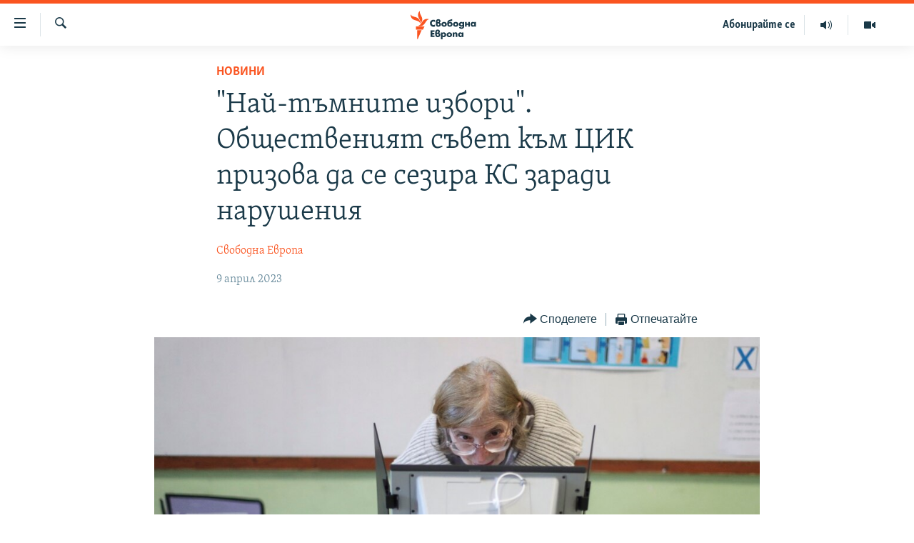

--- FILE ---
content_type: text/html; charset=utf-8
request_url: https://www.svobodnaevropa.bg/a/32355895.html
body_size: 16038
content:

<!DOCTYPE html>
<html lang="bg" dir="ltr" class="no-js">
<head>
<link href="/Content/responsive/RFE/bg-BG/RFE-bg-BG.css?&amp;av=0.0.0.0&amp;cb=374" rel="stylesheet"/>
<script src="https://tags.svobodnaevropa.bg/rferl-pangea/prod/utag.sync.js"></script> <script type='text/javascript' src='https://www.youtube.com/iframe_api' async></script>
<link rel="manifest" href="/manifest.json">
<script type="text/javascript">
//a general 'js' detection, must be on top level in <head>, due to CSS performance
document.documentElement.className = "js";
var cacheBuster = "374";
var appBaseUrl = "/";
var imgEnhancerBreakpoints = [0, 144, 256, 408, 650, 1023, 1597];
var isLoggingEnabled = false;
var isPreviewPage = false;
var isLivePreviewPage = false;
if (!isPreviewPage) {
window.RFE = window.RFE || {};
window.RFE.cacheEnabledByParam = window.location.href.indexOf('nocache=1') === -1;
const url = new URL(window.location.href);
const params = new URLSearchParams(url.search);
// Remove the 'nocache' parameter
params.delete('nocache');
// Update the URL without the 'nocache' parameter
url.search = params.toString();
window.history.replaceState(null, '', url.toString());
} else {
window.addEventListener('load', function() {
const links = window.document.links;
for (let i = 0; i < links.length; i++) {
links[i].href = '#';
links[i].target = '_self';
}
})
}
// Iframe & Embed detection
var embedProperties = {};
try {
// Reliable way to check if we are in an iframe.
var isIframe = window.self !== window.top;
embedProperties.is_iframe = isIframe;
if (!isIframe) {
embedProperties.embed_context = "main";
} else {
// We are in an iframe. Let's try to access the parent.
// This access will only fail with strict cross-origin (without document.domain).
var parentLocation = window.top.location;
// The access succeeded. Now we explicitly compare the hostname.
if (window.location.hostname === parentLocation.hostname) {
embedProperties.embed_context = "embed_self";
} else {
// Hostname is different (e.g. different subdomain with document.domain)
embedProperties.embed_context = "embed_cross";
}
// Since the access works, we can safely get the details.
embedProperties.url_parent = parentLocation.href;
embedProperties.title_parent = window.top.document.title;
}
} catch (err) {
// We are in an iframe, and an error occurred, probably due to cross-origin restrictions.
embedProperties.is_iframe = true;
embedProperties.embed_context = "embed_cross";
// We cannot access the properties of window.top.
// `document.referrer` can sometimes provide the URL of the parent page.
// It is not 100% reliable, but it is the best we can do in this situation.
embedProperties.url_parent = document.referrer || null;
embedProperties.title_parent = null; // We can't get to the title in a cross-origin scenario.
}
var pwaEnabled = false;
var swCacheDisabled;
</script>
<meta charset="utf-8" />
<title>&quot;Най-тъмните избори&quot;. Общественият съвет към ЦИК призова да се сезира КС заради нарушения</title>
<meta name="description" content="Това са най-тъмните избори в скорошната ни история, въпреки осветлението от видеонаблюдението. Това каза пред БНР Стефан Манов - член на Обществения съвет към ЦИК.
Той отбеляза, че с колегите му са предупреждавали за &quot;готвената хроника на една предизвестена смърт&quot; на изборните процеси.
&quot;Днес..." />
<meta name="keywords" content="Новини, ЦИК, Свободна Европа, Обществен съвет, избори, Svobodna Evropa" />
<meta name="viewport" content="width=device-width, initial-scale=1.0" />
<meta http-equiv="X-UA-Compatible" content="IE=edge" />
<meta name="robots" content="max-image-preview:large">
<link href="https://www.svobodnaevropa.bg/a/32355895.html" rel="canonical" />
<meta name="apple-mobile-web-app-title" content="RFE/RL" />
<meta name="apple-mobile-web-app-status-bar-style" content="black" />
<meta name="apple-itunes-app" content="app-id=475986784, app-argument=//32355895.ltr" />
<meta content="&quot;Най-тъмните избори&quot;. Общественият съвет към ЦИК призова да се сезира КС заради нарушения" property="og:title" />
<meta content="Това са най-тъмните избори в скорошната ни история, въпреки осветлението от видеонаблюдението. Това каза пред БНР Стефан Манов - член на Обществения съвет към ЦИК.
Той отбеляза, че с колегите му са предупреждавали за &quot;готвената хроника на една предизвестена смърт&quot; на изборните процеси.
&quot;Днес..." property="og:description" />
<meta content="article" property="og:type" />
<meta content="https://www.svobodnaevropa.bg/a/32355895.html" property="og:url" />
<meta content="Свободна Европа" property="og:site_name" />
<meta content="https://gdb.rferl.org/01000000-0aff-0242-8788-08db3514db0f_w1200_h630.jpg" property="og:image" />
<meta content="1200" property="og:image:width" />
<meta content="630" property="og:image:height" />
<meta content="281838596575055" property="fb:app_id" />
<meta content="Свободна Европа" name="Author" />
<meta content="summary_large_image" name="twitter:card" />
<meta content="@SomeAccount" name="twitter:site" />
<meta content="https://gdb.rferl.org/01000000-0aff-0242-8788-08db3514db0f_w1200_h630.jpg" name="twitter:image" />
<meta content="&quot;Най-тъмните избори&quot;. Общественият съвет към ЦИК призова да се сезира КС заради нарушения" name="twitter:title" />
<meta content="Това са най-тъмните избори в скорошната ни история, въпреки осветлението от видеонаблюдението. Това каза пред БНР Стефан Манов - член на Обществения съвет към ЦИК.
Той отбеляза, че с колегите му са предупреждавали за &quot;готвената хроника на една предизвестена смърт&quot; на изборните процеси.
&quot;Днес..." name="twitter:description" />
<link rel="amphtml" href="https://www.svobodnaevropa.bg/amp/32355895.html" />
<script type="application/ld+json">{"articleSection":"Новини","isAccessibleForFree":true,"headline":"\u0022Най-тъмните избори\u0022. Общественият съвет към ЦИК призова да се сезира КС заради нарушения","inLanguage":"bg-BG","keywords":"Новини, ЦИК, Свободна Европа, Обществен съвет, избори, Svobodna Evropa","author":{"@type":"Person","url":"https://www.svobodnaevropa.bg/author/свободна-европа/mmmtqo","description":"Свободна Европа е службата за България на Radio Free Europe/Radio Liberty (RFE/RL). От 1950 г. до 2004 г. излъчва предавания на български език. От началото на 2019 г. Свободна Европа е възстановена като дигитална платформа за предоставяне на мултимедийно съдържание на български език.","image":{"@type":"ImageObject","url":"https://gdb.rferl.org/01000000-0a00-0242-88ae-08dc16a2f407.png"},"name":"Свободна Европа"},"datePublished":"2023-04-09 09:14:02Z","dateModified":"2023-04-09 09:18:51Z","publisher":{"logo":{"width":512,"height":220,"@type":"ImageObject","url":"https://www.svobodnaevropa.bg/Content/responsive/RFE/bg-BG/img/logo.png"},"@type":"NewsMediaOrganization","url":"https://www.svobodnaevropa.bg","sameAs":["https://www.facebook.com/svobodnaevropa.bg/","https://www.youtube.com/channel/UC4NwHyV2nUhKF3xV4wqAyxQ","https://www.instagram.com/svobodnaevropa/","https://twitter.com/SvobodnaEvropa"],"name":"Свободна Европа","alternateName":""},"@context":"https://schema.org","@type":"NewsArticle","mainEntityOfPage":"https://www.svobodnaevropa.bg/a/32355895.html","url":"https://www.svobodnaevropa.bg/a/32355895.html","description":"Това са най-тъмните избори в скорошната ни история, въпреки осветлението от видеонаблюдението. Това каза пред БНР Стефан Манов - член на Обществения съвет към ЦИК.\r\n Той отбеляза, че с колегите му са предупреждавали за \u0022готвената хроника на една предизвестена смърт\u0022 на изборните процеси.\r\n \u0022Днес...","image":{"width":1080,"height":608,"@type":"ImageObject","url":"https://gdb.rferl.org/01000000-0aff-0242-8788-08db3514db0f_w1080_h608.jpg"},"name":"\u0022Най-тъмните избори\u0022. Общественият съвет към ЦИК призова да се сезира КС заради нарушения"}</script>
<script src="/Scripts/responsive/infographics.b?v=dVbZ-Cza7s4UoO3BqYSZdbxQZVF4BOLP5EfYDs4kqEo1&amp;av=0.0.0.0&amp;cb=374"></script>
<script src="/Scripts/responsive/loader.b?v=C-JLefdHQ4ECvt5x4bMsJCTq2VRkcN8JUkP-IB-DzAI1&amp;av=0.0.0.0&amp;cb=374"></script>
<link rel="icon" type="image/svg+xml" href="/Content/responsive/RFE/img/webApp/favicon.svg" />
<link rel="alternate icon" href="/Content/responsive/RFE/img/webApp/favicon.ico" />
<link rel="mask-icon" color="#ea6903" href="/Content/responsive/RFE/img/webApp/favicon_safari.svg" />
<link rel="apple-touch-icon" sizes="152x152" href="/Content/responsive/RFE/img/webApp/ico-152x152.png" />
<link rel="apple-touch-icon" sizes="144x144" href="/Content/responsive/RFE/img/webApp/ico-144x144.png" />
<link rel="apple-touch-icon" sizes="114x114" href="/Content/responsive/RFE/img/webApp/ico-114x114.png" />
<link rel="apple-touch-icon" sizes="72x72" href="/Content/responsive/RFE/img/webApp/ico-72x72.png" />
<link rel="apple-touch-icon-precomposed" href="/Content/responsive/RFE/img/webApp/ico-57x57.png" />
<link rel="icon" sizes="192x192" href="/Content/responsive/RFE/img/webApp/ico-192x192.png" />
<link rel="icon" sizes="128x128" href="/Content/responsive/RFE/img/webApp/ico-128x128.png" />
<meta name="msapplication-TileColor" content="#ffffff" />
<meta name="msapplication-TileImage" content="/Content/responsive/RFE/img/webApp/ico-144x144.png" />
<link rel="preload" href="/Content/responsive/fonts/SkolarCyrlBGR-Light_v3.0.woff2" type="font/woff2" as="font" crossorigin="anonymous" />
<link rel="alternate" type="application/rss+xml" title="RFE/RL - Top Stories [RSS]" href="/api/" />
<link rel="sitemap" type="application/rss+xml" href="/sitemap.xml" />
<script type="text/javascript">
var analyticsData = Object.assign(embedProperties, {url:"https://www.svobodnaevropa.bg/a/32355895.html",property_id:"527",article_uid:"32355895",page_title:"\"Най-тъмните избори\". Общественият съвет към ЦИК призова да се сезира КС заради нарушения",page_type:"article",content_type:"article",subcontent_type:"article",last_modified:"2023-04-09 09:18:51Z",pub_datetime:"2023-04-09 09:14:02Z",section:"новини",english_section:"news",byline:"Свободна Европа",categories:"news",tags:"цик; свободна европа;обществен съвет; избори; svobodna evropa",domain:"www.svobodnaevropa.bg",language:"Bulgarian",language_service:"RFERL Bulgaria",platform:"web",copied:"no",copied_article:"",copied_title:"",runs_js:"Yes",cms_release:"8.45.0.0.374",enviro_type:"prod",slug:"",entity:"RFE",short_language_service:"BUL",platform_short:"W",page_name:"\"Най-тъмните избори\". Общественият съвет към ЦИК призова да се сезира КС заради нарушения"});
// Push Analytics data as GTM message (without "event" attribute and before GTM initialization)
window.dataLayer = window.dataLayer || [];
window.dataLayer.push(analyticsData);
</script>
<script type="text/javascript" data-cookiecategory="analytics">
var gtmEventObject = {event: 'page_meta_ready'};window.dataLayer = window.dataLayer || [];window.dataLayer.push(gtmEventObject);
var renderGtm = "true";
if (renderGtm === "true") {
(function(w,d,s,l,i){w[l]=w[l]||[];w[l].push({'gtm.start':new Date().getTime(),event:'gtm.js'});var f=d.getElementsByTagName(s)[0],j=d.createElement(s),dl=l!='dataLayer'?'&l='+l:'';j.async=true;j.src='//www.googletagmanager.com/gtm.js?id='+i+dl;f.parentNode.insertBefore(j,f);})(window,document,'script','dataLayer','GTM-WXZBPZ');
}
</script>
</head>
<body class=" nav-no-loaded cc_theme pg-article pg-article--single-column print-lay-article use-sticky-share nojs-images ">
<noscript><iframe src="https://www.googletagmanager.com/ns.html?id=GTM-WXZBPZ" height="0" width="0" style="display:none;visibility:hidden"></iframe></noscript> <script type="text/javascript" data-cookiecategory="analytics">
var gtmEventObject = {event: 'page_meta_ready'};window.dataLayer = window.dataLayer || [];window.dataLayer.push(gtmEventObject);
var renderGtm = "true";
if (renderGtm === "true") {
(function(w,d,s,l,i){w[l]=w[l]||[];w[l].push({'gtm.start':new Date().getTime(),event:'gtm.js'});var f=d.getElementsByTagName(s)[0],j=d.createElement(s),dl=l!='dataLayer'?'&l='+l:'';j.async=true;j.src='//www.googletagmanager.com/gtm.js?id='+i+dl;f.parentNode.insertBefore(j,f);})(window,document,'script','dataLayer','GTM-WXZBPZ');
}
</script>
<!--Analytics tag js version start-->
<script type="text/javascript" data-cookiecategory="analytics">
var utag_data = Object.assign({}, analyticsData, {pub_year:"2023",pub_month:"04",pub_day:"09",pub_hour:"09",pub_weekday:"Sunday"});
if(typeof(TealiumTagFrom)==='function' && typeof(TealiumTagSearchKeyword)==='function') {
var utag_from=TealiumTagFrom();var utag_searchKeyword=TealiumTagSearchKeyword();
if(utag_searchKeyword!=null && utag_searchKeyword!=='' && utag_data["search_keyword"]==null) utag_data["search_keyword"]=utag_searchKeyword;if(utag_from!=null && utag_from!=='') utag_data["from"]=TealiumTagFrom();}
if(window.top!== window.self&&utag_data.page_type==="snippet"){utag_data.page_type = 'iframe';}
try{if(window.top!==window.self&&window.self.location.hostname===window.top.location.hostname){utag_data.platform = 'self-embed';utag_data.platform_short = 'se';}}catch(e){if(window.top!==window.self&&window.self.location.search.includes("platformType=self-embed")){utag_data.platform = 'cross-promo';utag_data.platform_short = 'cp';}}
(function(a,b,c,d){ a="https://tags.svobodnaevropa.bg/rferl-pangea/prod/utag.js"; b=document;c="script";d=b.createElement(c);d.src=a;d.type="text/java"+c;d.async=true; a=b.getElementsByTagName(c)[0];a.parentNode.insertBefore(d,a); })();
</script>
<!--Analytics tag js version end-->
<!-- Analytics tag management NoScript -->
<noscript>
<img style="position: absolute; border: none;" src="https://ssc.svobodnaevropa.bg/b/ss/bbgprod,bbgentityrferl/1/G.4--NS/2031479815?pageName=rfe%3abul%3aw%3aarticle%3a%22%d0%9d%d0%b0%d0%b9-%d1%82%d1%8a%d0%bc%d0%bd%d0%b8%d1%82%d0%b5%20%d0%b8%d0%b7%d0%b1%d0%be%d1%80%d0%b8%22.%20%d0%9e%d0%b1%d1%89%d0%b5%d1%81%d1%82%d0%b2%d0%b5%d0%bd%d0%b8%d1%8f%d1%82%20%d1%81%d1%8a%d0%b2%d0%b5%d1%82%20%d0%ba%d1%8a%d0%bc%20%d0%a6%d0%98%d0%9a%20%d0%bf%d1%80%d0%b8%d0%b7%d0%be%d0%b2%d0%b0%20%d0%b4%d0%b0%20%d1%81%d0%b5%20%d1%81%d0%b5%d0%b7%d0%b8%d1%80%d0%b0%20%d0%9a%d0%a1%20%d0%b7%d0%b0%d1%80%d0%b0%d0%b4%d0%b8%20%d0%bd%d0%b0%d1%80%d1%83%d1%88%d0%b5%d0%bd%d0%b8%d1%8f&amp;c6=%22%d0%9d%d0%b0%d0%b9-%d1%82%d1%8a%d0%bc%d0%bd%d0%b8%d1%82%d0%b5%20%d0%b8%d0%b7%d0%b1%d0%be%d1%80%d0%b8%22.%20%d0%9e%d0%b1%d1%89%d0%b5%d1%81%d1%82%d0%b2%d0%b5%d0%bd%d0%b8%d1%8f%d1%82%20%d1%81%d1%8a%d0%b2%d0%b5%d1%82%20%d0%ba%d1%8a%d0%bc%20%d0%a6%d0%98%d0%9a%20%d0%bf%d1%80%d0%b8%d0%b7%d0%be%d0%b2%d0%b0%20%d0%b4%d0%b0%20%d1%81%d0%b5%20%d1%81%d0%b5%d0%b7%d0%b8%d1%80%d0%b0%20%d0%9a%d0%a1%20%d0%b7%d0%b0%d1%80%d0%b0%d0%b4%d0%b8%20%d0%bd%d0%b0%d1%80%d1%83%d1%88%d0%b5%d0%bd%d0%b8%d1%8f&amp;v36=8.45.0.0.374&amp;v6=D=c6&amp;g=https%3a%2f%2fwww.svobodnaevropa.bg%2fa%2f32355895.html&amp;c1=D=g&amp;v1=D=g&amp;events=event1,event52&amp;c16=rferl%20bulgaria&amp;v16=D=c16&amp;c5=news&amp;v5=D=c5&amp;ch=%d0%9d%d0%be%d0%b2%d0%b8%d0%bd%d0%b8&amp;c15=bulgarian&amp;v15=D=c15&amp;c4=article&amp;v4=D=c4&amp;c14=32355895&amp;v14=D=c14&amp;v20=no&amp;c17=web&amp;v17=D=c17&amp;mcorgid=518abc7455e462b97f000101%40adobeorg&amp;server=www.svobodnaevropa.bg&amp;pageType=D=c4&amp;ns=bbg&amp;v29=D=server&amp;v25=rfe&amp;v30=527&amp;v105=D=User-Agent " alt="analytics" width="1" height="1" /></noscript>
<!-- End of Analytics tag management NoScript -->
<!--*** Accessibility links - For ScreenReaders only ***-->
<section>
<div class="sr-only">
<h2>Връзки за достъпност</h2>
<ul>
<li><a href="#content" data-disable-smooth-scroll="1">Направо към главното съдържание</a></li>
<li><a href="#navigation" data-disable-smooth-scroll="1">Направо към главната навигация</a></li>
<li><a href="#txtHeaderSearch" data-disable-smooth-scroll="1">Направо към търсне</a></li>
</ul>
</div>
</section>
<div dir="ltr">
<div id="page">
<aside>
<div class="c-lightbox overlay-modal">
<div class="c-lightbox__intro">
<h2 class="c-lightbox__intro-title"></h2>
<button class="btn btn--rounded c-lightbox__btn c-lightbox__intro-next" title="Следващо">
<span class="ico ico--rounded ico-chevron-forward"></span>
<span class="sr-only">Следващо</span>
</button>
</div>
<div class="c-lightbox__nav">
<button class="btn btn--rounded c-lightbox__btn c-lightbox__btn--close" title="Затворете">
<span class="ico ico--rounded ico-close"></span>
<span class="sr-only">Затворете</span>
</button>
<button class="btn btn--rounded c-lightbox__btn c-lightbox__btn--prev" title="Предишно">
<span class="ico ico--rounded ico-chevron-backward"></span>
<span class="sr-only">Предишно</span>
</button>
<button class="btn btn--rounded c-lightbox__btn c-lightbox__btn--next" title="Следващо">
<span class="ico ico--rounded ico-chevron-forward"></span>
<span class="sr-only">Следващо</span>
</button>
</div>
<div class="c-lightbox__content-wrap">
<figure class="c-lightbox__content">
<span class="c-spinner c-spinner--lightbox">
<img src="/Content/responsive/img/player-spinner.png"
alt="please wait"
title="please wait" />
</span>
<div class="c-lightbox__img">
<div class="thumb">
<img src="" alt="" />
</div>
</div>
<figcaption>
<div class="c-lightbox__info c-lightbox__info--foot">
<span class="c-lightbox__counter"></span>
<span class="caption c-lightbox__caption"></span>
</div>
</figcaption>
</figure>
</div>
<div class="hidden">
<div class="content-advisory__box content-advisory__box--lightbox">
<span class="content-advisory__box-text">Тази снимка може да е неприемлива за някои от вас.</span>
<button class="btn btn--transparent content-advisory__box-btn m-t-md" value="text" type="button">
<span class="btn__text">
Вижте повече
</span>
</button>
</div>
</div>
</div>
<div class="print-dialogue">
<div class="container">
<h3 class="print-dialogue__title section-head">Print Options:</h3>
<div class="print-dialogue__opts">
<ul class="print-dialogue__opt-group">
<li class="form__group form__group--checkbox">
<input class="form__check " id="checkboxImages" name="checkboxImages" type="checkbox" checked="checked" />
<label for="checkboxImages" class="form__label m-t-md">Images</label>
</li>
<li class="form__group form__group--checkbox">
<input class="form__check " id="checkboxMultimedia" name="checkboxMultimedia" type="checkbox" checked="checked" />
<label for="checkboxMultimedia" class="form__label m-t-md">Multimedia</label>
</li>
</ul>
<ul class="print-dialogue__opt-group">
<li class="form__group form__group--checkbox">
<input class="form__check " id="checkboxEmbedded" name="checkboxEmbedded" type="checkbox" checked="checked" />
<label for="checkboxEmbedded" class="form__label m-t-md">Embedded Content</label>
</li>
<li class="hidden">
<input class="form__check " id="checkboxComments" name="checkboxComments" type="checkbox" />
<label for="checkboxComments" class="form__label m-t-md"> Comments</label>
</li>
</ul>
</div>
<div class="print-dialogue__buttons">
<button class="btn btn--secondary close-button" type="button" title="Отмени">
<span class="btn__text ">Отмени</span>
</button>
<button class="btn btn-cust-print m-l-sm" type="button" title="Отпечатайте">
<span class="btn__text ">Отпечатайте</span>
</button>
</div>
</div>
</div>
<div class="ctc-message pos-fix">
<div class="ctc-message__inner">Link has been copied to clipboard</div>
</div>
</aside>
<div class="hdr-20 hdr-20--big">
<div class="hdr-20__inner">
<div class="hdr-20__max pos-rel">
<div class="hdr-20__side hdr-20__side--primary d-flex">
<label data-for="main-menu-ctrl" data-switcher-trigger="true" data-switch-target="main-menu-ctrl" class="burger hdr-trigger pos-rel trans-trigger" data-trans-evt="click" data-trans-id="menu">
<span class="ico ico-close hdr-trigger__ico hdr-trigger__ico--close burger__ico burger__ico--close"></span>
<span class="ico ico-menu hdr-trigger__ico hdr-trigger__ico--open burger__ico burger__ico--open"></span>
</label>
<div class="menu-pnl pos-fix trans-target" data-switch-target="main-menu-ctrl" data-trans-id="menu">
<div class="menu-pnl__inner">
<nav class="main-nav menu-pnl__item menu-pnl__item--first">
<ul class="main-nav__list accordeon" data-analytics-tales="false" data-promo-name="link" data-location-name="nav,secnav">
<li class="main-nav__item">
<a class="main-nav__item-name main-nav__item-name--link" href="/novini" title="Новини" data-item-name="news" >Новини</a>
</li>
<li class="main-nav__item">
<a class="main-nav__item-name main-nav__item-name--link" href="/razsledvaniya" title="Разследвания" data-item-name="investigations" >Разследвания</a>
</li>
<li class="main-nav__item">
<a class="main-nav__item-name main-nav__item-name--link" href="/analizi" title="Анализи" data-item-name="analysis" >Анализи</a>
</li>
<li class="main-nav__item accordeon__item" data-switch-target="menu-item-3110">
<label class="main-nav__item-name main-nav__item-name--label accordeon__control-label" data-switcher-trigger="true" data-for="menu-item-3110">
Предавания
<span class="ico ico-chevron-down main-nav__chev"></span>
</label>
<div class="main-nav__sub-list">
<a class="main-nav__item-name main-nav__item-name--link main-nav__item-name--sub" href="/studio-balgariya" title="Студио България с Генка Шикерова" data-item-name="programs" >Студио България с Генка Шикерова</a>
<a class="main-nav__item-name main-nav__item-name--link main-nav__item-name--sub" href="/golemiyat-vapros" title="Големият въпрос с Иван Бедров" data-item-name="the-big-question" >Големият въпрос с Иван Бедров</a>
</div>
</li>
<li class="main-nav__item">
<a class="main-nav__item-name main-nav__item-name--link" href="/istorii" title="Истории" data-item-name="stories" >Истории</a>
</li>
<li class="main-nav__item">
<a class="main-nav__item-name main-nav__item-name--link" href="/svetat-na-svobodna-evropa" title="Свободна Европа по света" data-item-name="RFE/RL around the World" >Свободна Европа по света</a>
</li>
<li class="main-nav__item">
<a class="main-nav__item-name main-nav__item-name--link" href="/mneniya" title="Мнения" data-item-name="opinions" >Мнения</a>
</li>
<li class="main-nav__item">
<a class="main-nav__item-name main-nav__item-name--link" href="/chovek-na-denya" title="Човек на деня" data-item-name="profiles" >Човек на деня</a>
</li>
<li class="main-nav__item">
<a class="main-nav__item-name main-nav__item-name--link" href="/video" title="Видео" data-item-name="video" >Видео</a>
</li>
<li class="main-nav__item accordeon__item" data-switch-target="menu-item-3322">
<label class="main-nav__item-name main-nav__item-name--label accordeon__control-label" data-switcher-trigger="true" data-for="menu-item-3322">
Бюлетини
<span class="ico ico-chevron-down main-nav__chev"></span>
</label>
<div class="main-nav__sub-list">
<a class="main-nav__item-name main-nav__item-name--link main-nav__item-name--sub" href="/tri-minuti" title="3 минути" data-item-name="three-mins-daily-news-brief" >3 минути</a>
<a class="main-nav__item-name main-nav__item-name--link main-nav__item-name--sub" href="/golyamata-kartina" title="Голямата картина" data-item-name="golyamata-kartina" >Голямата картина</a>
</div>
</li>
</ul>
</nav>
<div class="menu-pnl__item menu-pnl__item--social">
<h5 class="menu-pnl__sub-head">Последвайте ни</h5>
<a href="https://www.facebook.com/svobodnaevropa.bg/" title="Последвайте ни във Facebook" data-analytics-text="follow_on_facebook" class="btn btn--rounded btn--social-inverted menu-pnl__btn js-social-btn btn-facebook" target="_blank" rel="noopener">
<span class="ico ico-facebook-alt ico--rounded"></span>
</a>
<a href="https://www.youtube.com/channel/UC4NwHyV2nUhKF3xV4wqAyxQ" title="Последвайте ни в YouTube" data-analytics-text="follow_on_youtube" class="btn btn--rounded btn--social-inverted menu-pnl__btn js-social-btn btn-youtube" target="_blank" rel="noopener">
<span class="ico ico-youtube ico--rounded"></span>
</a>
<a href="https://www.instagram.com/svobodnaevropa/" title="Последвайте ни в Instagram" data-analytics-text="follow_on_instagram" class="btn btn--rounded btn--social-inverted menu-pnl__btn js-social-btn btn-instagram" target="_blank" rel="noopener">
<span class="ico ico-instagram ico--rounded"></span>
</a>
<a href="https://twitter.com/SvobodnaEvropa" title="Последвайте ни в Twitter" data-analytics-text="follow_on_twitter" class="btn btn--rounded btn--social-inverted menu-pnl__btn js-social-btn btn-twitter" target="_blank" rel="noopener">
<span class="ico ico-twitter ico--rounded"></span>
</a>
<a href="https://invite.viber.com/?g2=AQB5o3habCpy5U4kphjGt0S9%2FbBCmal6qVsME%2FEU5NcEQ8l9sFhDirHIw1qXUqe5" title="Последвайте ни в Viber " data-analytics-text="follow_on_viber" class="btn btn--rounded btn--social-inverted menu-pnl__btn js-social-btn btn-viber" target="_blank" rel="noopener">
<span class="ico ico-viber ico--rounded"></span>
</a>
</div>
<div class="menu-pnl__item">
<a href="/navigation/allsites" class="menu-pnl__item-link">
<span class="ico ico-languages "></span>
Всички сайтове на РСЕ/РС
</a>
</div>
</div>
</div>
<label data-for="top-search-ctrl" data-switcher-trigger="true" data-switch-target="top-search-ctrl" class="top-srch-trigger hdr-trigger">
<span class="ico ico-close hdr-trigger__ico hdr-trigger__ico--close top-srch-trigger__ico top-srch-trigger__ico--close"></span>
<span class="ico ico-search hdr-trigger__ico hdr-trigger__ico--open top-srch-trigger__ico top-srch-trigger__ico--open"></span>
</label>
<div class="srch-top srch-top--in-header" data-switch-target="top-search-ctrl">
<div class="container">
<form action="/s" class="srch-top__form srch-top__form--in-header" id="form-topSearchHeader" method="get" role="search"><label for="txtHeaderSearch" class="sr-only">Търсене</label>
<input type="text" id="txtHeaderSearch" name="k" placeholder="Търсене" accesskey="s" value="" class="srch-top__input analyticstag-event" onkeydown="if (event.keyCode === 13) { FireAnalyticsTagEventOnSearch('search', $dom.get('#txtHeaderSearch')[0].value) }" />
<button title="Търсене" type="submit" class="btn btn--top-srch analyticstag-event" onclick="FireAnalyticsTagEventOnSearch('search', $dom.get('#txtHeaderSearch')[0].value) ">
<span class="ico ico-search"></span>
</button></form>
</div>
</div>
<a href="/" class="main-logo-link">
<img src="/Content/responsive/RFE/bg-BG/img/logo-compact.svg?cb=374" class="main-logo main-logo--comp" alt="site logo">
<img src="/Content/responsive/RFE/bg-BG/img/logo.svg?cb=374" class="main-logo main-logo--big" alt="site logo">
</a>
</div>
<div class="hdr-20__side hdr-20__side--secondary d-flex">
<a href="/p/7602.html" title="Видео" class="hdr-20__secondary-item" data-item-name="video">
<span class="ico ico-video hdr-20__secondary-icon"></span>
</a>
<a href="/studio-balgariya/Episodes" title="Аудио" class="hdr-20__secondary-item" data-item-name="audio">
<span class="ico ico-audio hdr-20__secondary-icon"></span>
</a>
<a href="/p/7833.html" title="Абонирайте се" class="hdr-20__secondary-item hdr-20__secondary-item--lang" data-item-name="satellite">
Абонирайте се
</a>
<a href="/s" title="Търсене" class="hdr-20__secondary-item hdr-20__secondary-item--search" data-item-name="search">
<span class="ico ico-search hdr-20__secondary-icon hdr-20__secondary-icon--search"></span>
</a>
<div class="srch-bottom">
<form action="/s" class="srch-bottom__form d-flex" id="form-bottomSearch" method="get" role="search"><label for="txtSearch" class="sr-only">Търсене</label>
<input type="search" id="txtSearch" name="k" placeholder="Търсене" accesskey="s" value="" class="srch-bottom__input analyticstag-event" onkeydown="if (event.keyCode === 13) { FireAnalyticsTagEventOnSearch('search', $dom.get('#txtSearch')[0].value) }" />
<button title="Търсене" type="submit" class="btn btn--bottom-srch analyticstag-event" onclick="FireAnalyticsTagEventOnSearch('search', $dom.get('#txtSearch')[0].value) ">
<span class="ico ico-search"></span>
</button></form>
</div>
</div>
<img src="/Content/responsive/RFE/bg-BG/img/logo-print.gif?cb=374" class="logo-print" loading="lazy" alt="site logo">
<img src="/Content/responsive/RFE/bg-BG/img/logo-print_color.png?cb=374" class="logo-print logo-print--color" loading="lazy" alt="site logo">
</div>
</div>
</div>
<script>
if (document.body.className.indexOf('pg-home') > -1) {
var nav2In = document.querySelector('.hdr-20__inner');
var nav2Sec = document.querySelector('.hdr-20__side--secondary');
var secStyle = window.getComputedStyle(nav2Sec);
if (nav2In && window.pageYOffset < 150 && secStyle['position'] !== 'fixed') {
nav2In.classList.add('hdr-20__inner--big')
}
}
</script>
<div class="c-hlights c-hlights--breaking c-hlights--no-item" data-hlight-display="mobile,desktop">
<div class="c-hlights__wrap container p-0">
<div class="c-hlights__nav">
<a role="button" href="#" title="Предишно">
<span class="ico ico-chevron-backward m-0"></span>
<span class="sr-only">Предишно</span>
</a>
<a role="button" href="#" title="Следващо">
<span class="ico ico-chevron-forward m-0"></span>
<span class="sr-only">Следващо</span>
</a>
</div>
<span class="c-hlights__label">
<span class="">Извънредни новини</span>
<span class="switcher-trigger">
<label data-for="more-less-1" data-switcher-trigger="true" class="switcher-trigger__label switcher-trigger__label--more p-b-0" title="Покажете още">
<span class="ico ico-chevron-down"></span>
</label>
<label data-for="more-less-1" data-switcher-trigger="true" class="switcher-trigger__label switcher-trigger__label--less p-b-0" title="Скрийте">
<span class="ico ico-chevron-up"></span>
</label>
</span>
</span>
<ul class="c-hlights__items switcher-target" data-switch-target="more-less-1">
</ul>
</div>
</div> <div id="content">
<main class="container">
<div class="hdr-container">
<div class="row">
<div class="col-xs-12 col-sm-12 col-md-10 col-md-offset-1">
<div class="row">
<div class="col-category col-xs-12 col-md-8 col-md-offset-2"> <div class="category js-category">
<a class="" href="/novini">Новини</a> </div>
</div><div class="col-title col-xs-12 col-md-8 col-md-offset-2"> <h1 class="title pg-title">
&quot;Най-тъмните избори&quot;. Общественият съвет към ЦИК призова да се сезира КС заради нарушения
</h1>
</div><div class="col-publishing-details col-xs-12 col-md-8 col-md-offset-2"> <div class="publishing-details ">
<div class="links">
<ul class="links__list">
<li class="links__item">
<a class="links__item-link" href="/author/свободна-европа/mmmtqo" title="Свободна Европа">Свободна Европа</a>
</li>
</ul>
</div>
<div class="published">
<span class="date" >
<time pubdate="pubdate" datetime="2023-04-09T12:14:02+02:00">
9 април 2023
</time>
</span>
</div>
</div>
</div><div class="col-xs-12 col-md-8 col-md-offset-2"> <div class="col-article-tools pos-rel article-share">
<div class="col-article-tools__end">
<div class="share--box">
<div class="sticky-share-container" style="display:none">
<div class="container">
<a href="https://www.svobodnaevropa.bg" id="logo-sticky-share">&nbsp;</a>
<div class="pg-title pg-title--sticky-share">
&quot;Най-тъмните избори&quot;. Общественият съвет към ЦИК призова да се сезира КС заради нарушения
</div>
<div class="sticked-nav-actions">
<!--This part is for sticky navigation display-->
<p class="buttons link-content-sharing p-0 ">
<button class="btn btn--link btn-content-sharing p-t-0 " id="btnContentSharing" value="text" role="Button" type="" title="Още възможности за споделяне">
<span class="ico ico-share ico--l"></span>
<span class="btn__text ">
Споделете
</span>
</button>
</p>
<aside class="content-sharing js-content-sharing js-content-sharing--apply-sticky content-sharing--sticky"
role="complementary"
data-share-url="https://www.svobodnaevropa.bg/a/32355895.html" data-share-title="&quot;Най-тъмните избори&quot;. Общественият съвет към ЦИК призова да се сезира КС заради нарушения" data-share-text="">
<div class="content-sharing__popover">
<h6 class="content-sharing__title">Споделете </h6>
<button href="#close" id="btnCloseSharing" class="btn btn--text-like content-sharing__close-btn">
<span class="ico ico-close ico--l"></span>
</button>
<ul class="content-sharing__list">
<li class="content-sharing__item">
<div class="ctc ">
<input type="text" class="ctc__input" readonly="readonly">
<a href="" js-href="https://www.svobodnaevropa.bg/a/32355895.html" class="content-sharing__link ctc__button">
<span class="ico ico-copy-link ico--rounded ico--s"></span>
<span class="content-sharing__link-text">Copy link</span>
</a>
</div>
</li>
<li class="content-sharing__item">
<a href="https://facebook.com/sharer.php?u=https%3a%2f%2fwww.svobodnaevropa.bg%2fa%2f32355895.html"
data-analytics-text="share_on_facebook"
title="Facebook" target="_blank"
class="content-sharing__link js-social-btn">
<span class="ico ico-facebook ico--rounded ico--s"></span>
<span class="content-sharing__link-text">Facebook</span>
</a>
</li>
<li class="content-sharing__item">
<a href="https://twitter.com/share?url=https%3a%2f%2fwww.svobodnaevropa.bg%2fa%2f32355895.html&amp;text=%22%d0%9d%d0%b0%d0%b9-%d1%82%d1%8a%d0%bc%d0%bd%d0%b8%d1%82%d0%b5+%d0%b8%d0%b7%d0%b1%d0%be%d1%80%d0%b8%22.+%d0%9e%d0%b1%d1%89%d0%b5%d1%81%d1%82%d0%b2%d0%b5%d0%bd%d0%b8%d1%8f%d1%82+%d1%81%d1%8a%d0%b2%d0%b5%d1%82+%d0%ba%d1%8a%d0%bc+%d0%a6%d0%98%d0%9a+%d0%bf%d1%80%d0%b8%d0%b7%d0%be%d0%b2%d0%b0+%d0%b4%d0%b0+%d1%81%d0%b5+%d1%81%d0%b5%d0%b7%d0%b8%d1%80%d0%b0+%d0%9a%d0%a1+%d0%b7%d0%b0%d1%80%d0%b0%d0%b4%d0%b8+%d0%bd%d0%b0%d1%80%d1%83%d1%88%d0%b5%d0%bd%d0%b8%d1%8f"
data-analytics-text="share_on_twitter"
title="X (Twitter)" target="_blank"
class="content-sharing__link js-social-btn">
<span class="ico ico-twitter ico--rounded ico--s"></span>
<span class="content-sharing__link-text">X (Twitter)</span>
</a>
</li>
<li class="content-sharing__item">
<a href="https://www.linkedin.com/shareArticle?mini=true&amp;url=https%3a%2f%2fwww.svobodnaevropa.bg%2fa%2f32355895.html&amp;title=&quot;Най-тъмните избори&quot;. Общественият съвет към ЦИК призова да се сезира КС заради нарушения"
data-analytics-text="share_on_linkedIn"
title="LinkedIn" target="_blank"
class="content-sharing__link js-social-btn">
<span class="ico ico-linkedin ico--rounded ico--s"></span>
<span class="content-sharing__link-text">LinkedIn</span>
</a>
</li>
<li class="content-sharing__item">
<a href="mailto:?body=https%3a%2f%2fwww.svobodnaevropa.bg%2fa%2f32355895.html&amp;subject=&quot;Най-тъмните избори&quot;. Общественият съвет към ЦИК призова да се сезира КС заради нарушения"
title="Email"
class="content-sharing__link ">
<span class="ico ico-email ico--rounded ico--s"></span>
<span class="content-sharing__link-text">Email</span>
</a>
</li>
</ul>
</div>
</aside>
</div>
</div>
</div>
<div class="links">
<p class="buttons link-content-sharing p-0 ">
<button class="btn btn--link btn-content-sharing p-t-0 " id="btnContentSharing" value="text" role="Button" type="" title="Още възможности за споделяне">
<span class="ico ico-share ico--l"></span>
<span class="btn__text ">
Споделете
</span>
</button>
</p>
<aside class="content-sharing js-content-sharing " role="complementary"
data-share-url="https://www.svobodnaevropa.bg/a/32355895.html" data-share-title="&quot;Най-тъмните избори&quot;. Общественият съвет към ЦИК призова да се сезира КС заради нарушения" data-share-text="">
<div class="content-sharing__popover">
<h6 class="content-sharing__title">Споделете </h6>
<button href="#close" id="btnCloseSharing" class="btn btn--text-like content-sharing__close-btn">
<span class="ico ico-close ico--l"></span>
</button>
<ul class="content-sharing__list">
<li class="content-sharing__item">
<div class="ctc ">
<input type="text" class="ctc__input" readonly="readonly">
<a href="" js-href="https://www.svobodnaevropa.bg/a/32355895.html" class="content-sharing__link ctc__button">
<span class="ico ico-copy-link ico--rounded ico--l"></span>
<span class="content-sharing__link-text">Copy link</span>
</a>
</div>
</li>
<li class="content-sharing__item">
<a href="https://facebook.com/sharer.php?u=https%3a%2f%2fwww.svobodnaevropa.bg%2fa%2f32355895.html"
data-analytics-text="share_on_facebook"
title="Facebook" target="_blank"
class="content-sharing__link js-social-btn">
<span class="ico ico-facebook ico--rounded ico--l"></span>
<span class="content-sharing__link-text">Facebook</span>
</a>
</li>
<li class="content-sharing__item">
<a href="https://twitter.com/share?url=https%3a%2f%2fwww.svobodnaevropa.bg%2fa%2f32355895.html&amp;text=%22%d0%9d%d0%b0%d0%b9-%d1%82%d1%8a%d0%bc%d0%bd%d0%b8%d1%82%d0%b5+%d0%b8%d0%b7%d0%b1%d0%be%d1%80%d0%b8%22.+%d0%9e%d0%b1%d1%89%d0%b5%d1%81%d1%82%d0%b2%d0%b5%d0%bd%d0%b8%d1%8f%d1%82+%d1%81%d1%8a%d0%b2%d0%b5%d1%82+%d0%ba%d1%8a%d0%bc+%d0%a6%d0%98%d0%9a+%d0%bf%d1%80%d0%b8%d0%b7%d0%be%d0%b2%d0%b0+%d0%b4%d0%b0+%d1%81%d0%b5+%d1%81%d0%b5%d0%b7%d0%b8%d1%80%d0%b0+%d0%9a%d0%a1+%d0%b7%d0%b0%d1%80%d0%b0%d0%b4%d0%b8+%d0%bd%d0%b0%d1%80%d1%83%d1%88%d0%b5%d0%bd%d0%b8%d1%8f"
data-analytics-text="share_on_twitter"
title="X (Twitter)" target="_blank"
class="content-sharing__link js-social-btn">
<span class="ico ico-twitter ico--rounded ico--l"></span>
<span class="content-sharing__link-text">X (Twitter)</span>
</a>
</li>
<li class="content-sharing__item">
<a href="https://www.linkedin.com/shareArticle?mini=true&amp;url=https%3a%2f%2fwww.svobodnaevropa.bg%2fa%2f32355895.html&amp;title=&quot;Най-тъмните избори&quot;. Общественият съвет към ЦИК призова да се сезира КС заради нарушения"
data-analytics-text="share_on_linkedIn"
title="LinkedIn" target="_blank"
class="content-sharing__link js-social-btn">
<span class="ico ico-linkedin ico--rounded ico--l"></span>
<span class="content-sharing__link-text">LinkedIn</span>
</a>
</li>
<li class="content-sharing__item">
<a href="mailto:?body=https%3a%2f%2fwww.svobodnaevropa.bg%2fa%2f32355895.html&amp;subject=&quot;Най-тъмните избори&quot;. Общественият съвет към ЦИК призова да се сезира КС заради нарушения"
title="Email"
class="content-sharing__link ">
<span class="ico ico-email ico--rounded ico--l"></span>
<span class="content-sharing__link-text">Email</span>
</a>
</li>
</ul>
</div>
</aside>
<p class="link-print hidden-xs buttons p-0">
<button class="btn btn--link btn-print p-t-0" onclick="if (typeof FireAnalyticsTagEvent === 'function') {FireAnalyticsTagEvent({ on_page_event: 'print_story' });}return false" title="(CTRL+P)">
<span class="ico ico-print"></span>
<span class="btn__text">Отпечатайте</span>
</button>
</p>
</div>
</div>
</div>
</div>
</div><div class="col-multimedia col-xs-12 col-md-10 col-md-offset-1"> <div class="cover-media">
<figure class="media-image js-media-expand">
<div class="img-wrap">
<div class="thumb thumb16_9">
<img src="https://gdb.rferl.org/01000000-0aff-0242-8788-08db3514db0f_w250_r1_s.jpg" alt="Избирателната активност на вота на 2 април е била 40,63% на фона на 39,41 на сто през октомври, сочат данните на ЦИК" />
</div>
</div>
<figcaption>
<span class="caption">Избирателната активност на вота на 2 април е била 40,63% на фона на 39,41 на сто през октомври, сочат данните на ЦИК</span>
</figcaption>
</figure>
</div>
</div>
</div>
</div>
</div>
</div>
<div class="body-container">
<div class="row">
<div class="col-xs-12 col-sm-12 col-md-10 col-md-offset-1">
<div class="row">
<div class="col-xs-12 col-sm-12 col-md-8 col-lg-8 col-md-offset-2">
<div id="article-content" class="content-floated-wrap fb-quotable">
<div class="wsw">
<p>Това са най-тъмните избори в скорошната ни история, въпреки осветлението от видеонаблюдението. Това каза пред <a class="wsw__a" href="https://bnr.bg/horizont/post/101807131/stefan-manov" target="_blank">БНР</a> <strong>Стефан Манов</strong> - член на Обществения съвет към ЦИК.</p>
<p>Той отбеляза, че с колегите му са предупреждавали за &quot;готвената хроника на една предизвестена смърт&quot; на изборните процеси.</p>
<p>&quot;Днес няма човек, който да каже точно колко човека на гласували на 02.04. Ако съберете бюлетините с хартиено гласуване и тези с машинно, няма да получите сумата, посочена от ЦИК за общ брой на действителните бюлетини. Има <strong>1000 </strong>бюлетини разлика“, добави Манов.</p>
<p>Така той потвърди сигналите за случаи на разминаване в сбора и реалния брой подадени бюлетини и други нарушения на предсрочните парламентарни избори на 2 април. Например в близо половината от всички секции в страната не сработи видеонаблюдението, въпреки че държавата инвестира 6.5 млн. лв. Машини пък блокираха заради използваната хартия, която е различна от тази за предишните избори. Освен това невалидните хартиени бюлетини от са в пъти повече - <strong>44 617,</strong> в сравнение с <strong>9042</strong> на вота през октомври.</p>
<p>Манов призова всички политически партии, които влизат в Народното събрание, да сезират съвместно <strong>Конституционния съд</strong>, за да бъдат поправени тези грешки.</p>
<p>„Може да става въпрос общо за 2000 гласа, които не променят крайния резултат. Няма да има промяна в мандатите, но това е уважение към избирателя“, коментира той.</p><div data-owner-ct="Article" data-inline="False">
<div class="media-block also-read" >
<a href="/a/32348759.html" target="_self" title="Защо спряха да работят машините" class="img-wrap img-wrap--size-3 also-read__img">
<span class="thumb thumb16_9">
<noscript class="nojs-img">
<img src="https://gdb.rferl.org/01000000-0aff-0242-6584-08db3514d4bd_cx12_cy18_cw84_w100_r1.jpg" alt="Жена гласува с машина на изборите на 2 април. Снимката е илюстративна">
</noscript>
<img data-src="https://gdb.rferl.org/01000000-0aff-0242-6584-08db3514d4bd_cx12_cy18_cw84_w100_r1.jpg" alt="Жена гласува с машина на изборите на 2 април. Снимката е илюстративна" />
</span>
</a>
<div class="media-block__content also-read__body also-read__body--h">
<a href="/a/32348759.html" target="_self" title="Защо спряха да работят машините">
<span class="also-read__text--label">
Вижте също
</span>
<h4 class="media-block__title media-block__title--size-3 also-read__text p-0">
Защо спряха да работят машините
</h4>
</a>
</div>
</div>
</div>
<p>По думите му &quot;отговорността на ЦИК е огромна по цялата линия&quot;. Манов напомни, че от Обществения съвет са предупредили, че вида на протокола на СИК създава предпоставки за грешки. Предложили са друг образец на протокол. Той обаче е подкрепен само зам.-председателят и говорител на комисията <strong>Росица Матева</strong>, която е била председател на Обществения съвет.</p>
<p>„Тези хора нямат никаква представа от това как работи СИК. Препоръчвам на ЦИК да гледа поне видеозаписите“, каза още Манов.</p>
<p>Манов добави, че благодарение на видеонаблюдението, сме станали свидетели на комични и тъжни ситуации. Той каза, че от Обществения съвет са разработили контролна страница, в която всяка комисия може да въведе числата от своя протокол и да види дали контролите ще излязат, или ще светнат в червено.</p>
<p>„ЦИК разработи своя. Тя обаче се появи изключително късно на страницата им и не фигурира в методическите указания. Комисиите не бяха посъветвани да проверят числата си там“, уточни той.</p>
<p>Манов каза, че има медийна информация за изпратени указания до РИК да приема протоколи с несработили контроли.</p><div data-owner-ct="Article" data-inline="False">
<div class="media-block also-read" >
<a href="/a/32355108.html" target="_self" title="ЦИК публикува списъка с новите депутати. Слави Трифонов се отказва да влезе в парламента " class="img-wrap img-wrap--size-3 also-read__img">
<span class="thumb thumb16_9">
<noscript class="nojs-img">
<img src="https://gdb.rferl.org/08a40000-0a00-0242-c680-08da7471d4bf_cx0_cy3_cw0_w100_r1.jpg" alt="Слави Трифонов веднъж вече се отказа да бъде народен представител, а два пъти не се кандидатира">
</noscript>
<img data-src="https://gdb.rferl.org/08a40000-0a00-0242-c680-08da7471d4bf_cx0_cy3_cw0_w100_r1.jpg" alt="Слави Трифонов веднъж вече се отказа да бъде народен представител, а два пъти не се кандидатира" />
</span>
</a>
<div class="media-block__content also-read__body also-read__body--h">
<a href="/a/32355108.html" target="_self" title="ЦИК публикува списъка с новите депутати. Слави Трифонов се отказва да влезе в парламента ">
<span class="also-read__text--label">
Вижте също
</span>
<h4 class="media-block__title media-block__title--size-3 also-read__text p-0">
ЦИК публикува списъка с новите депутати. Слави Трифонов се отказва да влезе в парламента
</h4>
</a>
</div>
</div>
</div>
<p>„,Т.е. с контроли, които светват в червено, защото елементарните сумирания не са верни. Това е, за да няма усещането, че се готви огромен провал поради забавяне и да се създаде впечатлението, че всичко се случва така, както трябва&quot;, добави той.</p>
<p>По думите му &quot;дали това е направено съзнателно, или е грешно интерпретирано от РИК, трябва да обясни ЦИК&quot;. Има <strong>300</strong> протокола, в които елементарната контрола не е спазена, каза Манов.</p>
<p>Според него връщането на хартиената бюлетина не е върнало дори един глас в повече на тези избори, отбеляза той. Избирателната активност е с<strong> 92 000</strong> души по-малко от първите изцяло машинни избори на 11 юли 2021. Тогава гласуваха <strong>2 775 000 </strong>души, а сега имаме 2 683 000, посочи той.</p>
<p>Процентът избрали да гласуват с машина е 64.3%. В <strong>Кърджали</strong> например са гласували 60% машинно, дори в<strong> Турция</strong> - 64%, като има 18 секции където 0 са гласували на хартия.</p><div data-owner-ct="Article" data-inline="False">
<div class="media-block also-read" >
<a href="/a/32349207.html" target="_self" title="Защо коалицията &quot;Продължаваме промяната - Демократична България&quot; загуби изборите" class="img-wrap img-wrap--size-3 also-read__img">
<span class="thumb thumb16_9">
<noscript class="nojs-img">
<img src="https://gdb.rferl.org/088f0000-0a00-0242-96f8-08dac9908867_cx0_cy11_cw0_w100_r1.jpeg" alt="Съпредседателят на &quot;Продължваме промяната&quot; Кирил Петков и на &quot;Демократична България&quot; Христо Иванов">
</noscript>
<img data-src="https://gdb.rferl.org/088f0000-0a00-0242-96f8-08dac9908867_cx0_cy11_cw0_w100_r1.jpeg" alt="Съпредседателят на &quot;Продължваме промяната&quot; Кирил Петков и на &quot;Демократична България&quot; Христо Иванов" />
</span>
</a>
<div class="media-block__content also-read__body also-read__body--h">
<a href="/a/32349207.html" target="_self" title="Защо коалицията &quot;Продължаваме промяната - Демократична България&quot; загуби изборите">
<span class="also-read__text--label">
Вижте също
</span>
<h4 class="media-block__title media-block__title--size-3 also-read__text p-0">
Защо коалицията &quot;Продължаваме промяната - Демократична България&quot; загуби изборите
</h4>
</a>
</div>
</div>
</div><div class="clear"></div>
<div class="wsw__embed">
<div class="infgraphicsAttach" >
<script type="text/javascript">
initInfographics(
{
groups:[],
params:[],
isMobile:true
});
</script>
<style>
#gr-2028 {
outline:1px solid #DEE1E2;
height: 73px;
margin-bottom: 15px;
padding: 0 10px;
float: none;
}
#gr-2028:hover {
outline:2px solid #7360f2;
}
#gr-2028 .banner__logo {
height:60px;
}
#gr-2028 .banner__text {
margin-left: 20px;
}
#gr-2028 span {
color: #7360f2;
}
#gr-2028 p {
font-size: 21px;
margin:0;
color: #7C858D;
line-height: 1.2;
}
</style>
<link href="https://docs.rferl.org/branding/cdn/html_banners/banners-styles.css" rel="stylesheet">
<a href="https://invite.viber.com/?g2=AQB5o3habCpy5U4kphjGt0S9%2FbBCmal6qVsME%2FEU5NcEQ8l9sFhDirHIw1qXUqe5" target="blank" class="banner__a">
<div id="gr-2028" class="banner banner--align">
<svg class="banner__logo" id="Layer_1" data-name="Layer 1" xmlns="http://www.w3.org/2000/svg" viewBox="0 0 631.99 666.43"><defs><style>.cls-1{fill:#7360f2;}.cls-2{fill:none;stroke:#7360f2;stroke-linecap:round;stroke-linejoin:round;stroke-width:16.86px;}</style></defs><title>Artboard 6</title><path class="cls-1" d="M560.65,65C544.09,49.72,477.17,1.14,328.11.48c0,0-175.78-10.6-261.47,68C18.94,116.19,2.16,186,.39,272.55S-3.67,521.3,152.68,565.28l.15,0-.1,67.11s-1,27.17,16.89,32.71c21.64,6.72,34.34-13.93,55-36.19,11.34-12.22,27-30.17,38.8-43.89,106.93,9,189.17-11.57,198.51-14.61,21.59-7,143.76-22.66,163.63-184.84C646.07,218.4,615.64,112.66,560.65,65Zm18.12,308.58C562,509,462.91,517.51,444.64,523.37c-7.77,2.5-80,20.47-170.83,14.54,0,0-67.68,81.65-88.82,102.88-3.3,3.32-7.18,4.66-9.77,4-3.64-.89-4.64-5.2-4.6-11.5.06-9,.58-111.52.58-111.52s-.08,0,0,0C38.94,485.05,46.65,347,48.15,274.71S63.23,143.2,103.57,103.37c72.48-65.65,221.79-55.84,221.79-55.84,126.09.55,186.51,38.52,200.52,51.24C572.4,138.6,596.1,233.91,578.77,373.54Z"/><path class="cls-2" d="M389.47,268.77q-2.46-49.59-50.38-52.09"/><path class="cls-2" d="M432.72,283.27q1-46.2-27.37-77.2c-19-20.74-45.3-32.16-79.05-34.63"/><path class="cls-2" d="M477,300.59q-.61-80.17-47.91-126.28t-117.65-46.6"/><path class="cls-1" d="M340.76,381.68s11.85,1,18.23-6.86l12.44-15.65c6-7.76,20.48-12.71,34.66-4.81A366.67,366.67,0,0,1,437,374.1c9.41,6.92,28.68,23,28.74,23,9.18,7.75,11.3,19.13,5.05,31.13,0,.07-.05.19-.05.25a129.81,129.81,0,0,1-25.89,31.88c-.12.06-.12.12-.23.18q-13.38,11.18-26.29,12.71a17.39,17.39,0,0,1-3.84.24,35,35,0,0,1-11.18-1.72l-.28-.41c-13.26-3.74-35.4-13.1-72.27-33.44a430.39,430.39,0,0,1-60.72-40.11,318.31,318.31,0,0,1-27.31-24.22l-.92-.92-.92-.92h0l-.92-.92c-.31-.3-.61-.61-.92-.92a318.31,318.31,0,0,1-24.22-27.31,430.83,430.83,0,0,1-40.11-60.71c-20.34-36.88-29.7-59-33.44-72.28l-.41-.28a35,35,0,0,1-1.71-11.18,16.87,16.87,0,0,1,.23-3.84Q141,181.42,152.12,168c.06-.11.12-.11.18-.23a129.53,129.53,0,0,1,31.88-25.88c.06,0,.18-.06.25-.06,12-6.25,23.38-4.13,31.12,5,.06.06,16.11,19.33,23,28.74a366.67,366.67,0,0,1,19.74,30.94c7.9,14.17,2.95,28.68-4.81,34.66l-15.65,12.44c-7.9,6.38-6.86,18.23-6.86,18.23S254.15,359.57,340.76,381.68Z"/></svg>
<div class="banner__text">
<p class="font-2">Станете част от общността на Свободна Европа във <span>Viber</span></p>
</div>
</div>
</a>
</div>
</div>
<p> </p>
</div>
<div class="footer-toolbar">
<div class="share--box">
<div class="sticky-share-container" style="display:none">
<div class="container">
<a href="https://www.svobodnaevropa.bg" id="logo-sticky-share">&nbsp;</a>
<div class="pg-title pg-title--sticky-share">
&quot;Най-тъмните избори&quot;. Общественият съвет към ЦИК призова да се сезира КС заради нарушения
</div>
<div class="sticked-nav-actions">
<!--This part is for sticky navigation display-->
<p class="buttons link-content-sharing p-0 ">
<button class="btn btn--link btn-content-sharing p-t-0 " id="btnContentSharing" value="text" role="Button" type="" title="Още възможности за споделяне">
<span class="ico ico-share ico--l"></span>
<span class="btn__text ">
Споделете
</span>
</button>
</p>
<aside class="content-sharing js-content-sharing js-content-sharing--apply-sticky content-sharing--sticky"
role="complementary"
data-share-url="https://www.svobodnaevropa.bg/a/32355895.html" data-share-title="&quot;Най-тъмните избори&quot;. Общественият съвет към ЦИК призова да се сезира КС заради нарушения" data-share-text="">
<div class="content-sharing__popover">
<h6 class="content-sharing__title">Споделете </h6>
<button href="#close" id="btnCloseSharing" class="btn btn--text-like content-sharing__close-btn">
<span class="ico ico-close ico--l"></span>
</button>
<ul class="content-sharing__list">
<li class="content-sharing__item">
<div class="ctc ">
<input type="text" class="ctc__input" readonly="readonly">
<a href="" js-href="https://www.svobodnaevropa.bg/a/32355895.html" class="content-sharing__link ctc__button">
<span class="ico ico-copy-link ico--rounded ico--s"></span>
<span class="content-sharing__link-text">Copy link</span>
</a>
</div>
</li>
<li class="content-sharing__item">
<a href="https://facebook.com/sharer.php?u=https%3a%2f%2fwww.svobodnaevropa.bg%2fa%2f32355895.html"
data-analytics-text="share_on_facebook"
title="Facebook" target="_blank"
class="content-sharing__link js-social-btn">
<span class="ico ico-facebook ico--rounded ico--s"></span>
<span class="content-sharing__link-text">Facebook</span>
</a>
</li>
<li class="content-sharing__item">
<a href="https://twitter.com/share?url=https%3a%2f%2fwww.svobodnaevropa.bg%2fa%2f32355895.html&amp;text=%22%d0%9d%d0%b0%d0%b9-%d1%82%d1%8a%d0%bc%d0%bd%d0%b8%d1%82%d0%b5+%d0%b8%d0%b7%d0%b1%d0%be%d1%80%d0%b8%22.+%d0%9e%d0%b1%d1%89%d0%b5%d1%81%d1%82%d0%b2%d0%b5%d0%bd%d0%b8%d1%8f%d1%82+%d1%81%d1%8a%d0%b2%d0%b5%d1%82+%d0%ba%d1%8a%d0%bc+%d0%a6%d0%98%d0%9a+%d0%bf%d1%80%d0%b8%d0%b7%d0%be%d0%b2%d0%b0+%d0%b4%d0%b0+%d1%81%d0%b5+%d1%81%d0%b5%d0%b7%d0%b8%d1%80%d0%b0+%d0%9a%d0%a1+%d0%b7%d0%b0%d1%80%d0%b0%d0%b4%d0%b8+%d0%bd%d0%b0%d1%80%d1%83%d1%88%d0%b5%d0%bd%d0%b8%d1%8f"
data-analytics-text="share_on_twitter"
title="X (Twitter)" target="_blank"
class="content-sharing__link js-social-btn">
<span class="ico ico-twitter ico--rounded ico--s"></span>
<span class="content-sharing__link-text">X (Twitter)</span>
</a>
</li>
<li class="content-sharing__item">
<a href="https://www.linkedin.com/shareArticle?mini=true&amp;url=https%3a%2f%2fwww.svobodnaevropa.bg%2fa%2f32355895.html&amp;title=&quot;Най-тъмните избори&quot;. Общественият съвет към ЦИК призова да се сезира КС заради нарушения"
data-analytics-text="share_on_linkedIn"
title="LinkedIn" target="_blank"
class="content-sharing__link js-social-btn">
<span class="ico ico-linkedin ico--rounded ico--s"></span>
<span class="content-sharing__link-text">LinkedIn</span>
</a>
</li>
<li class="content-sharing__item">
<a href="mailto:?body=https%3a%2f%2fwww.svobodnaevropa.bg%2fa%2f32355895.html&amp;subject=&quot;Най-тъмните избори&quot;. Общественият съвет към ЦИК призова да се сезира КС заради нарушения"
title="Email"
class="content-sharing__link ">
<span class="ico ico-email ico--rounded ico--s"></span>
<span class="content-sharing__link-text">Email</span>
</a>
</li>
</ul>
</div>
</aside>
</div>
</div>
</div>
<div class="links">
<p class="buttons link-content-sharing p-0 ">
<button class="btn btn--link btn-content-sharing p-t-0 " id="btnContentSharing" value="text" role="Button" type="" title="Още възможности за споделяне">
<span class="ico ico-share ico--l"></span>
<span class="btn__text ">
Споделете
</span>
</button>
</p>
<aside class="content-sharing js-content-sharing " role="complementary"
data-share-url="https://www.svobodnaevropa.bg/a/32355895.html" data-share-title="&quot;Най-тъмните избори&quot;. Общественият съвет към ЦИК призова да се сезира КС заради нарушения" data-share-text="">
<div class="content-sharing__popover">
<h6 class="content-sharing__title">Споделете </h6>
<button href="#close" id="btnCloseSharing" class="btn btn--text-like content-sharing__close-btn">
<span class="ico ico-close ico--l"></span>
</button>
<ul class="content-sharing__list">
<li class="content-sharing__item">
<div class="ctc ">
<input type="text" class="ctc__input" readonly="readonly">
<a href="" js-href="https://www.svobodnaevropa.bg/a/32355895.html" class="content-sharing__link ctc__button">
<span class="ico ico-copy-link ico--rounded ico--l"></span>
<span class="content-sharing__link-text">Copy link</span>
</a>
</div>
</li>
<li class="content-sharing__item">
<a href="https://facebook.com/sharer.php?u=https%3a%2f%2fwww.svobodnaevropa.bg%2fa%2f32355895.html"
data-analytics-text="share_on_facebook"
title="Facebook" target="_blank"
class="content-sharing__link js-social-btn">
<span class="ico ico-facebook ico--rounded ico--l"></span>
<span class="content-sharing__link-text">Facebook</span>
</a>
</li>
<li class="content-sharing__item">
<a href="https://twitter.com/share?url=https%3a%2f%2fwww.svobodnaevropa.bg%2fa%2f32355895.html&amp;text=%22%d0%9d%d0%b0%d0%b9-%d1%82%d1%8a%d0%bc%d0%bd%d0%b8%d1%82%d0%b5+%d0%b8%d0%b7%d0%b1%d0%be%d1%80%d0%b8%22.+%d0%9e%d0%b1%d1%89%d0%b5%d1%81%d1%82%d0%b2%d0%b5%d0%bd%d0%b8%d1%8f%d1%82+%d1%81%d1%8a%d0%b2%d0%b5%d1%82+%d0%ba%d1%8a%d0%bc+%d0%a6%d0%98%d0%9a+%d0%bf%d1%80%d0%b8%d0%b7%d0%be%d0%b2%d0%b0+%d0%b4%d0%b0+%d1%81%d0%b5+%d1%81%d0%b5%d0%b7%d0%b8%d1%80%d0%b0+%d0%9a%d0%a1+%d0%b7%d0%b0%d1%80%d0%b0%d0%b4%d0%b8+%d0%bd%d0%b0%d1%80%d1%83%d1%88%d0%b5%d0%bd%d0%b8%d1%8f"
data-analytics-text="share_on_twitter"
title="X (Twitter)" target="_blank"
class="content-sharing__link js-social-btn">
<span class="ico ico-twitter ico--rounded ico--l"></span>
<span class="content-sharing__link-text">X (Twitter)</span>
</a>
</li>
<li class="content-sharing__item">
<a href="https://www.linkedin.com/shareArticle?mini=true&amp;url=https%3a%2f%2fwww.svobodnaevropa.bg%2fa%2f32355895.html&amp;title=&quot;Най-тъмните избори&quot;. Общественият съвет към ЦИК призова да се сезира КС заради нарушения"
data-analytics-text="share_on_linkedIn"
title="LinkedIn" target="_blank"
class="content-sharing__link js-social-btn">
<span class="ico ico-linkedin ico--rounded ico--l"></span>
<span class="content-sharing__link-text">LinkedIn</span>
</a>
</li>
<li class="content-sharing__item">
<a href="mailto:?body=https%3a%2f%2fwww.svobodnaevropa.bg%2fa%2f32355895.html&amp;subject=&quot;Най-тъмните избори&quot;. Общественият съвет към ЦИК призова да се сезира КС заради нарушения"
title="Email"
class="content-sharing__link ">
<span class="ico ico-email ico--rounded ico--l"></span>
<span class="content-sharing__link-text">Email</span>
</a>
</li>
</ul>
</div>
</aside>
<p class="link-print hidden-xs buttons p-0">
<button class="btn btn--link btn-print p-t-0" onclick="if (typeof FireAnalyticsTagEvent === 'function') {FireAnalyticsTagEvent({ on_page_event: 'print_story' });}return false" title="(CTRL+P)">
<span class="ico ico-print"></span>
<span class="btn__text">Отпечатайте</span>
</button>
</p>
</div>
</div>
</div>
<ul>
<li>
<div class="c-author c-author--hlight">
<div class="media-block">
<a href="/author/свободна-европа/mmmtqo" class="img-wrap img-wrap--xs img-wrap--float img-wrap--t-spac">
<div class="thumb thumb1_1 rounded">
<noscript class="nojs-img">
<img src="https://gdb.rferl.org/01000000-0a00-0242-88ae-08dc16a2f407_w100_r5.png" alt="16x9 Image" class="avatar" />
</noscript>
<img alt="16x9 Image" class="avatar" data-src="https://gdb.rferl.org/01000000-0a00-0242-88ae-08dc16a2f407_w66_r5.png" src="" />
</div>
</a>
<div class="c-author__content">
<h4 class="media-block__title media-block__title--author">
<a href="/author/свободна-европа/mmmtqo">Свободна Европа</a>
</h4>
<div class="wsw c-author__wsw">
<p>Свободна Европа е службата за България на Radio Free Europe/Radio Liberty (RFE/RL). От 1950 г. до 2004 г. излъчва предавания на български език. От началото на 2019 г. Свободна Европа е възстановена като дигитална платформа за предоставяне на мултимедийно съдържание на български език.</p>
</div>
<div class="c-author__email">
<a href="mailto:svobodnaevropa@rferl.org">svobodnaevropa@rferl.org</a>
</div>
<div class="c-author__btns m-t-md">
<a class="btn btn-rss btn--social" href="/api/ammmtqol-vomx-tpey-ytqp" title="RSS АБОНАМЕНТ">
<span class="ico ico-rss"></span>
<span class="btn__text">RSS АБОНАМЕНТ</span>
</a>
</div>
</div>
</div>
</div>
</li>
</ul>
</div>
</div>
</div>
</div>
</div>
</div>
</main>
<a class="btn pos-abs p-0 lazy-scroll-load" data-ajax="true" data-ajax-mode="replace" data-ajax-update="#ymla-section" data-ajax-url="/part/section/5/9467" href="/p/9467.html" loadonce="true" title="Още">​</a> <div id="ymla-section" class="clear ymla-section"></div>
</div>
<footer role="contentinfo">
<div id="foot" class="foot">
<div class="container">
<div class="foot-nav collapsed" id="foot-nav">
<div class="menu">
<ul class="items">
<li class="socials block-socials">
<span class="handler" id="socials-handler">
Последвайте ни
</span>
<div class="inner">
<ul class="subitems follow">
<li>
<a href="https://www.facebook.com/svobodnaevropa.bg/" title="Последвайте ни във Facebook" data-analytics-text="follow_on_facebook" class="btn btn--rounded js-social-btn btn-facebook" target="_blank" rel="noopener">
<span class="ico ico-facebook-alt ico--rounded"></span>
</a>
</li>
<li>
<a href="https://www.youtube.com/channel/UC4NwHyV2nUhKF3xV4wqAyxQ" title="Последвайте ни в YouTube" data-analytics-text="follow_on_youtube" class="btn btn--rounded js-social-btn btn-youtube" target="_blank" rel="noopener">
<span class="ico ico-youtube ico--rounded"></span>
</a>
</li>
<li>
<a href="https://www.instagram.com/svobodnaevropa/" title="Последвайте ни в Instagram" data-analytics-text="follow_on_instagram" class="btn btn--rounded js-social-btn btn-instagram" target="_blank" rel="noopener">
<span class="ico ico-instagram ico--rounded"></span>
</a>
</li>
<li>
<a href="https://twitter.com/SvobodnaEvropa" title="Последвайте ни в Twitter" data-analytics-text="follow_on_twitter" class="btn btn--rounded js-social-btn btn-twitter" target="_blank" rel="noopener">
<span class="ico ico-twitter ico--rounded"></span>
</a>
</li>
<li>
<a href="https://invite.viber.com/?g2=AQB5o3habCpy5U4kphjGt0S9%2FbBCmal6qVsME%2FEU5NcEQ8l9sFhDirHIw1qXUqe5" title="Последвайте ни в Viber " data-analytics-text="follow_on_viber" class="btn btn--rounded js-social-btn btn-viber" target="_blank" rel="noopener">
<span class="ico ico-viber ico--rounded"></span>
</a>
</li>
<li>
<a href="/rssfeeds" title="RSS" data-analytics-text="follow_on_rss" class="btn btn--rounded js-social-btn btn-rss" >
<span class="ico ico-rss ico--rounded"></span>
</a>
</li>
</ul>
</div>
</li>
<li class="block-primary collapsed collapsible item">
<span class="handler">
Информация
<span title="close tab" class="ico ico-chevron-up"></span>
<span title="open tab" class="ico ico-chevron-down"></span>
<span title="add" class="ico ico-plus"></span>
<span title="remove" class="ico ico-minus"></span>
</span>
<div class="inner">
<ul class="subitems">
<li class="subitem">
<a class="handler" href="/za-nas" title="За нас" >За нас</a>
</li>
<li class="subitem">
<a class="handler" href="/pishete-ni" title="Пишете ни" >Пишете ни</a>
</li>
<li class="subitem">
<a class="handler" href="/zashtita-na-dannite" title="Защита на данните" >Защита на данните</a>
</li>
<li class="subitem">
<a class="handler" href="/usloviya-za-polzvane" title="Условия за ползване" >Условия за ползване</a>
</li>
<li class="subitem">
<a class="handler" href="/pravila-na-komentirane" title="Правила на форума" >Правила на форума</a>
</li>
<li class="subitem">
<a class="handler" href="/rabota" title="Работа" >Работа</a>
</li>
</ul>
</div>
</li>
<li class="block-primary collapsed collapsible item">
<span class="handler">
Съдържание
<span title="close tab" class="ico ico-chevron-up"></span>
<span title="open tab" class="ico ico-chevron-down"></span>
<span title="add" class="ico ico-plus"></span>
<span title="remove" class="ico ico-minus"></span>
</span>
<div class="inner">
<ul class="subitems">
<li class="subitem">
<a class="handler" href="/novini" title="Новини" >Новини</a>
</li>
<li class="subitem">
<a class="handler" href="/razsledvaniya-i-analizi" title="Разследвания" >Разследвания</a>
</li>
<li class="subitem">
<a class="handler" href="/mneniya" title="Мнения" >Мнения</a>
</li>
<li class="subitem">
<a class="handler" href="/istorii" title="Истории" >Истории</a>
</li>
<li class="subitem">
<a class="handler" href="/chovek-na-denya" title="Човек на деня" >Човек на деня</a>
</li>
<li class="subitem">
<a class="handler" href="/tri-minuti" title="&quot;3 минути&quot;" >&quot;3 минути&quot;</a>
</li>
<li class="subitem">
<a class="handler" href="/video" title="Видео" >Видео</a>
</li>
</ul>
</div>
</li>
</ul>
</div>
</div>
<div class="foot__item foot__item--copyrights">
<p class="copyright">Радио Свободна Европа/Радио Свобода © 2026 RFE/RL, Inc. Всички права запазени.</p>
</div>
</div>
</div>
</footer> </div>
</div>
<script src="https://cdn.onesignal.com/sdks/web/v16/OneSignalSDK.page.js" defer></script>
<script>
if (!isPreviewPage) {
window.OneSignalDeferred = window.OneSignalDeferred || [];
OneSignalDeferred.push(function(OneSignal) {
OneSignal.init({
appId: "73856d3e-e66d-4ba9-91be-10ab10029fc6",
});
});
}
</script> <script defer src="/Scripts/responsive/serviceWorkerInstall.js?cb=374"></script>
<script type="text/javascript">
// opera mini - disable ico font
if (navigator.userAgent.match(/Opera Mini/i)) {
document.getElementsByTagName("body")[0].className += " can-not-ff";
}
// mobile browsers test
if (typeof RFE !== 'undefined' && RFE.isMobile) {
if (RFE.isMobile.any()) {
document.getElementsByTagName("body")[0].className += " is-mobile";
}
else {
document.getElementsByTagName("body")[0].className += " is-not-mobile";
}
}
</script>
<script src="/conf.js?x=374" type="text/javascript"></script>
<div class="responsive-indicator">
<div class="visible-xs-block">XS</div>
<div class="visible-sm-block">SM</div>
<div class="visible-md-block">MD</div>
<div class="visible-lg-block">LG</div>
</div>
<script type="text/javascript">
var bar_data = {
"apiId": "32355895",
"apiType": "1",
"isEmbedded": "0",
"culture": "bg-BG",
"cookieName": "cmsLoggedIn",
"cookieDomain": "www.svobodnaevropa.bg"
};
</script>
<div id="scriptLoaderTarget" style="display:none;contain:strict;"></div>
</body>
</html>